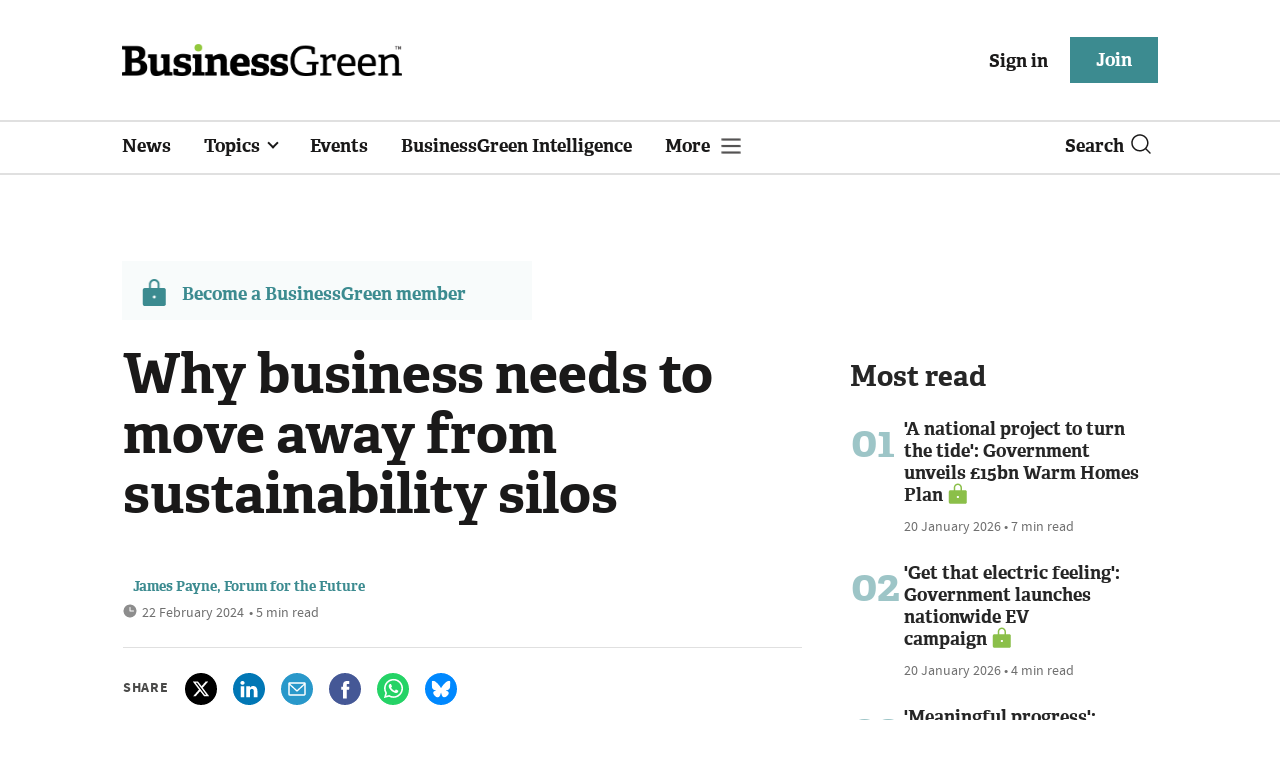

--- FILE ---
content_type: text/html; charset=utf-8
request_url: https://www.businessgreen.com/get_remote_component?id=4a751042-5670-9e34-bab5-e815fe7a79cc
body_size: 1151
content:
<!-- Component :: most_read_right--> 
  <div class="common-full-block ranked-articles-list single-col ">
    <div class="common-header-content">
      <div class="common-header">
        Most read
      </div>
    </div>
    <div class="row most-ranked-block">
        <div class="most-ranked-content col-lg-12 col-md-6 col-sm-6">
          <div class="most-ranked-left">01</div>
          <div class="most-ranked-right">
            <h4>    <a title="&#39;A national project to turn the tide&#39;: Government unveils £15bn Warm Homes Plan" class="lock" href="/news/4524489/national-project-turn-tide-government-unveils-15bn-warm-homes-plan">&#39;A national project to turn the tide&#39;: Government unveils £15bn Warm Homes Plan</a>
</h4>
            <div class="published">
                20 January 2026


 •
              7 min read
            </div>
          </div>
        </div>
        <div class="most-ranked-content col-lg-12 col-md-6 col-sm-6">
          <div class="most-ranked-left">02</div>
          <div class="most-ranked-right">
            <h4>    <a title="&#39;Get that electric feeling&#39;: Government launches nationwide EV campaign" class="lock" href="/news/4524479/electric-feeling-government-launches-nationwide-ev-campaign">&#39;Get that electric feeling&#39;: Government launches nationwide EV campaign</a>
</h4>
            <div class="published">
                20 January 2026


 •
              4 min read
            </div>
          </div>
        </div>
        <div class="most-ranked-content col-lg-12 col-md-6 col-sm-6">
          <div class="most-ranked-left">03</div>
          <div class="most-ranked-right">
            <h4>    <a title="&#39;Meaningful progress&#39;: Weetabix sets new science based emissions targets" class="lock" href="/news/4524464/meaningful-progress-weetabix-sets-science-emissions-targets">&#39;Meaningful progress&#39;: Weetabix sets new science based emissions targets</a>
</h4>
            <div class="published">
                20 January 2026


 •
              3 min read
            </div>
          </div>
        </div>
        <div class="most-ranked-content col-lg-12 col-md-6 col-sm-6">
          <div class="most-ranked-left">04</div>
          <div class="most-ranked-right">
            <h4>    <a title="British Business Bank to invest £25m in Kraken Technologies" class="lock" href="/news/4524441/british-business-bank-invest-25m-kraken-technologies">British Business Bank to invest £25m in Kraken Technologies</a>
</h4>
            <div class="published">
                20 January 2026


 •
              3 min read
            </div>
          </div>
        </div>
        <div class="most-ranked-content col-lg-12 col-md-6 col-sm-6">
          <div class="most-ranked-left">05</div>
          <div class="most-ranked-right">
            <h4>    <a title="Do data centres have an image problem - and can clean energy solve it?" class="lock" href="/opinion/4524456/centres-image-clean-energy-solve">Do data centres have an image problem - and can clean energy solve it?</a>
</h4>
            <div class="published">
                20 January 2026


 •
              4 min read
            </div>
          </div>
        </div>
    </div>
  </div>

